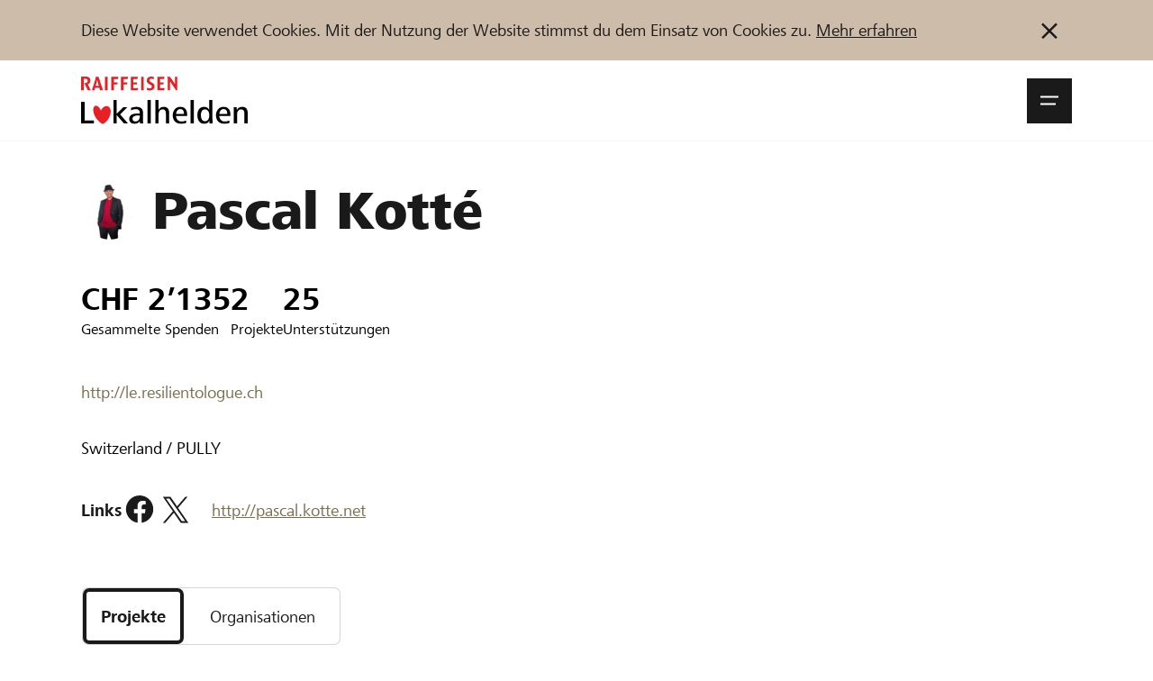

--- FILE ---
content_type: text/html; charset=utf-8
request_url: https://www.lokalhelden.ch/user/pkotte?newLanguage=de
body_size: 65017
content:
    
                                                
        

















        





    

                













<!doctype html>
<html lang="de">
<head>
    
        <!-- ******************* DEFAULT META BLOCK ********************** -->
        <meta charset="utf-8">
        <meta http-equiv="X-UA-Compatible" content="IE=edge,chrome=1">
        <meta http-equiv="Content-Type" content="text/html; charset=UTF-8" />
        <meta name="viewport" content="width=device-width, initial-scale=1.0, minimum-scale=1.0, maximum-scale=1.0, user-scalable=no">
        <!-- ******************* DEFAULT META BLOCK ********************** -->
    
    <!-- ******************* DOCUMENT TITLE BLOCK ********************** -->
        <title>Pascal Kotté - Lokalhelden.ch - Crowdfunding Plattform von Raiffeisen Schweiz</title>
    <meta name="title" content="Pascal Kotté - Lokalhelden.ch - Crowdfunding Plattform von Raiffeisen Schweiz" />
    <meta property="og:title" content="Pascal Kotté - Lokalhelden.ch - Crowdfunding Plattform von Raiffeisen Schweiz" />

    <!-- ******************* DOCUMENT TITLE BLOCK ********************** -->
    
    



    
    
    <script type="systemjs-importmap">{
    "imports": {
        "dist/": "/projects/default/dist/",
        "theme/": "/projects/default/themes/",
        "snippets/": "/projects/default/templates/snippets/",
        "templates/": "/projects/default/web/",
        "cfm/": "/tycon/modules/crowdfunding/",
        "thirdparty/": "/3rdParty/",
        "lh": "/projects/default/dist/js/lh.79524cf2.js",
        "voting_redirect": "/projects/default/dist/js/voting_redirect.ace0e4c9.js",
        "organizationNew": "/projects/default/dist/js/organizationNew.8c3ea317.js",
        "project": "/projects/default/dist/js/project.f57f5bef.js",
        "projectNew": "/projects/default/dist/js/projectNew.157984e2.js",
        "page": "/projects/default/dist/js/page.4c0adef9.js",
        "pages_list": "/projects/default/dist/js/pages_list.67e8696d.js",
        "user": "/projects/default/dist/js/user.63735f9c.js",
        "userjq": "/projects/default/dist/js/userjq.b7c6f704.js",
        "cfm-equify": "/tycon/modules/crowdfunding/dist/cfm-equify-integration/js/equify-integration.js"
    }
}
</script>

    



            

            

            

            

            

            

            

            

            

            

            

            

            

            

            

            

            

            

            

            

            

            


            

            

            

            

            

            

            

            


            

            


            


            

            

            

            

            

                                
        
    
        <!-- end script compat -->
    <script src="//www.raiffeisen.ch/content/dam/scripts/analytics/lokalhelden/launch-main-lokalhelden.js" async></script>
    <link rel="manifest" href="/manifest.de.json">
    <meta name="theme-color" content="#2e7d74">

    <link rel="apple-touch-icon" href="/projects/default/dist/assets/img/pwa/raiffeisen-lokalhelden-sm.png">



    <script type="text/javascript">        
            /**
             * Begin script compat layer
             * */
            window.cfm = {"CF_CURRENCY_CODE":"CHF","CF_CURRENCY_SYMBOL":"CHF","forced_locale":"de_ch"};
            let cfTopics = { };
                        cfTopics.login = 'https://www.lokalhelden.ch/Meta_Login/Login.html';
                                    cfTopics.register = 'https://www.lokalhelden.ch/Registrieren.html';
                        /**
             * import cf script compat
             * contains the project object
             * */
            // Begin deprecated javascript variables
var tyState = {
'topic' : 'tyNavigationTopicID_244'
,'lang' : 'de'
};
        var user = {
        "id" : '15040',
        "link_caption" : 'pkotte',
        "path" : '/user/pkotte'
        };
    
                    
    
    
        window.globTyc = {"wg.close_dialog":"Dialog schliessen","wg.anonymously_support":"anonym unterst\u00fctzen","wg.data_copied":"Datensatz erfolgreich kopiert!","wg.data_changed":"Daten wurden ge\u00e4ndert","wg.remove_from_cart":"Wirklich aus Warenkorb entfernen?","wg.added_coupon_success":"Das hat geklappt. Gutschein \u00fcber ###COUPON_TOTAL### hinzugef\u00fcgt.","wg.remove_coupon_error":"Der Gutschein konnte leider nicht entfernt werden. Bitte erneut versuchen.","wg.decrease_quantity":"St\u00fcckzahl verringern","wg.increase_quantity":"St\u00fcckzahl erh\u00f6hen","wg.remove_merci":"Merci entfernen","wg.default_error_msg_actions":"Beim Ausf\u00fchren der Aktion ist ein Fehler aufgetreten. Versuchen Sie es sp\u00e4ter erneut.","wg.entry_save_success":"Eintrag erfolgreich gespeichert.","wg.entry_remove_success":"Eintrag erfolgreich gel\u00f6scht.","wg.entry_show_success":"Eintrag erfolgreich frei geschaltet.","wg.entry_hide_success":"Eintrag erfolgreich ausgeblendet.","wg.notice_funding_types_not_combinable":"Zeit, Material und Geldspenden sind nicht kombinierbar! Bitte t\u00e4tige mehrere Unterst\u00fctzungen.","wg.notice_article_can_not_be_added":"Der Artikel ist vergriffen und kann daher nicht zum Warenkorb hinzugef\u00fcgt werden.","wg.notice_article_can_not_be_added_anymore":"Der Artikel kann nach der Finanzierungsphase nicht mehr in den Warenkorb gelegt werden.","wg.notice_article_can_not_be_added_yet":"Der Artikel kann erst nach Projektstart in den Warenkorb gelegt werden.","wg.error_payment_process":"Beim Zahlungsprozess ist ein Fehler aufgetreten. Bitte erneut versuchen.","wg.error_form_fields_invalid":"Das Formular konnte nicht abgesendet werden. Bitte \u00fcberpr\u00fcfen Sie die folgenden Felder:","wg.error_creating_user":"Beim Erstellen des Nutzers ist ein Problem aufgetreten.","wg.unknown_error":"Bitte gib einen g\u00fcltigen Code ins Eingabefeld ein.","wg.code_could_be_activated":"Abstimmungscode erfolgreich aktiviert.","wg.code_could_be_withdrawn":"Stimme erfolgreich zur\u00fcckgezogen.","wg.code_is_invalid":"Der eingegebene Code ist ung\u00fcltig","wg.code_already_used":"Der eingegebene Code wurde bereits genutzt.","wg.code_not_usable_in_project":"Der eingegebene Code kann f\u00fcr dieses Projekt oder diese Organisation nicht genutzt werden.","wg.page_will_reload":"Die Seite wird neu geladen.","wg.loading":"Wird geladen...","wg.show_more_filter_facets":"Mehr filter anzeigen","wg.show_less_filter_facets":"Weniger Filter anzeigen","word.abort":"Abbrechen","msg.create_project_success_desktop":"Danke f\u00fcr deine Anmeldung. Du kannst deine Projektseite nun vervollst\u00e4ndigen.","msg.create_project_success_mobile":"Danke f\u00fcr deine Anmeldung. Du kannst deine Projektseite nun vervollst\u00e4ndigen.","msg.create_organization_success_desktop":"Danke f\u00fcr deine Anmeldung. Du kannst das Profil deiner Organisation nun vervollst\u00e4ndigen.","msg.create_organization_success_mobile":"Danke f\u00fcr deine Anmeldung. Du kannst das Profil deiner Organisation nun vervollst\u00e4ndigen.","msg.added_project_to_organization_success":"Dein Projekt wurde erfolgreich der Organisation hinzugef\u00fcgt."} || { };
    

    
        window.appEventData = window.appEventData || [];
    
</script>
    
    <!-- ******************* HEAD STYLE COLLECTION ********************** -->
<link  href="/projects/default/dist/css/lh.fcc444f9.css?v=1768841108" type="text/css" rel="stylesheet"/>
<!-- ******************* HEAD STYLE COLLECTION ********************** -->

    

    
        <!-- // CF Script Compat -->
            

    
        
    <meta name="author" content="Pascal Kotté" />
    <meta name="robots" content="noarchive"/>
        <meta name="description" content=" http://le.resilientologue.ch " />
    <meta property="og:description" content=" http://le.resilientologue.ch "/>
    
            <meta property="og:image" content="https://www.lokalhelden.ch/media/thumbnails/11a/6e4a867888e1503af145ed83b117911a/e1529f96/pascal-6.jpg"/>
        <meta property="og:image:width" content="148"/>
        <meta property="og:image:height" content="148"/>
        <meta property="og:url" content="https://www.lokalhelden.ch/user/pkotte?newLanguage=de"/>
    <meta property="og:type" content="website"/>


</head>
<body class="body  body--user body--user-projects body--user">

<div>
    
    
                        

        
<div class="notification-bar d-none" data-notification-bar data-cookie="head-bar-cookie-info" data-bg="3140">
    <div class="container-xxl container--rds-grid">
        <div class="notification-bar__inner">
            <div class="notification-bar__content tyc">
                <p>Diese Website verwendet Cookies. Mit der Nutzung der Website stimmst du dem Einsatz von Cookies zu. <a target="_blank" rel="noopener noreferrer nofollow" href="https://www.lokalhelden.ch/ueber/cookie-policy.html?newLanguage=de">Mehr erfahren</a></p>            </div>
            <button title="Information nicht mehr anzeigen" type="button" class="notification-bar__button" data-action="close-notification">
                
                                <svg class="icon " data-icon-size="small" data-svg-icon>
            <use href="/projects/default/dist/assets/icons/symbols.66ff8725f29404470c39.svg#icon-close"></use>
        </svg>
    
            </button>
        </div>
    </div>
</div>


                                                        
                




                            
                
    <div id="onetime-code-banner"
         class="notification-bar d-none"
         data-ontime-code-notification
         data-bg="6030">
        <div class="loading-container js-code-status-loading"><div class="loader"><span></span><span></span><span></span></div></div>
        <div class="container-xxl container--rds-grid">
            <div class="notification-bar__inner">
                <div class="notification-bar__content">
                    <div class="notification-bar__content d-flex tyc" data-show="code">
                        <span class="caption font-Small-Bold">
                            <span>Abstimmungscode aktiv:</span>
                            <code data-current-code class="font-Small-Bold">
                            
                            </code>
                        </span>

                    </div>
                    <div class="notification-bar__content  tyc d-none" data-show="error">
                        <span class="caption font-Small-Bold">

                                                            <span>
                                    Der eingegebene Code ist ungültig
                                </span>
                            
                                                            <code data-current-code class="font-Small-Bold">
                                                                    </code>
                                <button type="button" class="notification-bar__button px-0 d-none" data-action="open-vote-dialog">
                                    
                                <svg class="icon " data-icon-size="small" data-svg-icon>
            <use href="/projects/default/dist/assets/icons/symbols.66ff8725f29404470c39.svg#icon-edit"></use>
        </svg>
    
                                </button>
                                                    </span>


                    </div>
                    <div class="notification-bar__content tyc d-flex  d-none" data-show="used">
                        <span class="caption font-Small-Bold">
                                                        
                            <span>Der Code wurde bereits für ein Projekt bzw. für eine Organisation verwendet.</span> <a href="">Anzeigen</a>
                                                    </span>
                    </div>
                    <div class="notification-bar__content tyc d-flex  d-none" data-show="confirmed">
                        <span class="caption font-Small-Bold">
                            <span>Deine Stimme wurde bereits abgegeben</span>
                        </span>
                    </div>
                </div>
            </div>
        </div>
    </div>

                

        
        









<header class="site-bar js-header js-nav-wrapper">

        <a class="skip-link sr-only sr-only--focus" href="#main-content">
        Zum Inhalt springen    </a>

    <div class="container-xxl container--rds-grid">
        <div class="site-bar__inner">
                        <a href="https://www.lokalhelden.ch/start.html" class="logo">
                                                                                    <img src="/projects/default/dist/assets/logo/lokalhelden_de.svg" alt="Lokalhelden - Raiffeisen Plattform">
            </a>

                        <div class="site-bar__right">


                                
                <div>

                                        <button aria-expanded="false" role="button" class="site-bar__burger js-nav-open" data-selector="btn/open_nav">
                        <span>
                                <svg class="icon " data-icon-size="small" data-svg-icon>
            <use href="/projects/default/dist/assets/icons/symbols.66ff8725f29404470c39.svg#icon-menu"></use>
        </svg>
    <span class="sr-only">Navigationsmenü öffnen</span></span>
                        <span>
                                <svg class="icon " data-icon-size="small" data-svg-icon>
            <use href="/projects/default/dist/assets/icons/symbols.66ff8725f29404470c39.svg#icon-close"></use>
        </svg>
    <span class="sr-only">Navigationsmenü schliessen</span></span>
                    </button>

                                        <div class="site-bar__flyout js-nav-flyout" aria-hidden="true" aria-modal="false">
                        <div class="container-xxl container--rds-grid">
    <div class="flyout-order">
        <div class="row">

            <div class="col-sm-8">
                                
    
            <ul class="nav nav--level-1 nav--top">
                                                            <li class="nav__li">
                    <a href="https://www.lokalhelden.ch/projekte-organisationen.html" class="nav__link hover-decoration">
                        <span class="nav__caption">Unterstützen</span>
                    </a>
                </li>
                                                            <li class="nav__li">
                    <a href="https://www.lokalhelden.ch/hilfe-support.html" class="nav__link hover-decoration">
                        <span class="nav__caption">Hilfe &amp; Support</span>
                    </a>
                </li>
                                                            <li class="nav__li">
                    <a href="https://www.lokalhelden.ch/blog.html" class="nav__link hover-decoration">
                        <span class="nav__caption">Blog</span>
                    </a>
                </li>
                                                            <li class="nav__li">
                    <a href="https://www.lokalhelden.ch/Partner.html" class="nav__link hover-decoration">
                        <span class="nav__caption">Partner / Raiffeisenbank</span>
                    </a>
                </li>
                    </ul>
    
            </div>

                        <div class="col-sm-4 flyout-order__right">

                
                    
                    
                    
                    <a href="https://www.lokalhelden.ch/Meta_Login/Login.html"
                       class="flyout-order__link"
                       data-action="login"
                       data-selector="action/login_user" data-fwd="/user/pkotte">
                        Anmelden
                    </a>
                    <a href="https://www.lokalhelden.ch/Registrieren.html" class="flyout-order__link" data-selector="action/register_user" data-fwd="/user/pkotte">Registrieren</a>

                            </div>

        </div>

        <div class="row flyout-order--reverse">

            <div class="col-sm-8">

                                

                <form action="https://www.lokalhelden.ch/projekte-organisationen.html">
                    
                    <input type="hidden" name="q" value="crowdindex-d/16">
                    <div class="mytyFormBox mytyFormTextBox mytyFormRequired">
                        <div class="mytyFormLabel form-label">
                            <label for="search_top" data-selector="label/firstname">
                                Projekte und Organisationen finden                            </label>
                        </div>
                        <div class="mytyFormInputGroup">
                            <input name="search" id="search_top" class="mytyFormControl mytyFormRequired" type="text" value="">
                            <div class="mytyFormInputGroup-addon has-submit">
                                <button style="color: var(--c-2130)">
                                    
                                <svg class="icon " data-icon-size="small" data-svg-icon>
            <use href="/projects/default/dist/assets/icons/symbols.66ff8725f29404470c39.svg#icon-search"></use>
        </svg>
    
                                </button>
                            </div>
                        </div>

                    </div>
                </form>
            </div>

            <div class="col-sm-4 flyout-order__right">
                                
                <a href="https://www.lokalhelden.ch/organisation-anlegen.html" class="btn" data-selector="action/start_project">
                    <span class="caption">
                        Jetzt starten                    </span>
                </a>
            </div>

        </div>
    </div>

                    <div class="language-block">
                            <a href="https://www.lokalhelden.ch/user/pkotte" title="de" class="language-block__item is-active"><span class="caption">DE</span></a>
                            <a href="https://www.lokalhelden.ch/fr/user/pkotte" title="fr" class="language-block__item"><span class="caption">FR</span></a>
                            <a href="https://www.lokalhelden.ch/it/user/pkotte" title="it" class="language-block__item"><span class="caption">IT</span></a>
                    </div>
        
</div>                    </div>

                </div>

            </div>

        </div>

    </div>
</header>

<div class="site-shadow js-nav-close"></div>    

        
    
        <section id="user-name" class="section">
        <section class="pinnwand py-d80">
            <div class="container-xxl container--rds-grid">
                













                                                                        
                    
    

<div class="accent-box avatar-info-box font-Hero200 is-p0 no-shadow no-hover is-private" data-break-words>
    <div class="avatar" data-selector="section/user-box-avatar">
                    <div class="avatar__logo-img">
                <img src="/media/thumbnails/11a/6e4a867888e1503af145ed83b117911a/19f5afaf/pascal-6.jpg" data-avatar alt="Pascal Kotté" class="avatar__img">
            </div>
            </div>
    <div class="info">
                    <h1 class="name">
                <span>Pascal Kotté</span>
            </h1>
                    </div>
    </div>

            </div>
        </section>
    </section>
                                                
            
                    
                        

    <section id="organization-numbers" class="container-xxl container--rds-grid">
        <div class="project-statisic pb-d80">
            <div class="statistic-bar">
                        <div class="statistic-bar__item" data-name="starter_funding_sum">
                <div class="statistic-bar__value">
                                        <span class="value" aria-labelledby="item-label-starter_funding_sum">CHF 2’135</span>
                </div>
                <div class="statistic-bar__title">
                    <span class="caption" id="item-label-starter_funding_sum">Gesammelte Spenden</span>
                                    </div>

            </div>

                    <div class="statistic-bar__item" data-name="projects_count">
                <div class="statistic-bar__value">
                                        <span class="value" aria-labelledby="item-label-projects_count">2</span>
                </div>
                <div class="statistic-bar__title">
                    <span class="caption" id="item-label-projects_count">Projekte</span>
                                    </div>

            </div>

                    <div class="statistic-bar__item" data-name="supports_count">
                <div class="statistic-bar__value">
                                        <span class="value" aria-labelledby="item-label-supports_count">25</span>
                </div>
                <div class="statistic-bar__title">
                    <span class="caption" id="item-label-supports_count">Unterstützungen</span>
                                    </div>

            </div>

            </div>







        </div>
    </section>
                                                            <section id="user-biography" class="section pb-d60">
        <div class="container-xxl container--rds-grid">
            <div class="row">
                <div class="col-8">
                    <div data-readmore>
                        <div id="user-biography-text" class="tyc line-clamp test-line-clamp" data-readmore-text>
                            <p><a target="_blank" rel="nofollow noopener" href="http://le.resilientologue.ch">http://le.resilientologue.ch</a></p>
                                                                                                                                                                
                                <p class="location">Switzerland / PULLY</p>
                                                    </div>
                        <button type="button"
                                class="btn btn--link has-text-width d-none"
                                aria-hidden="true"
                                aria-controls="user-biography-text"
                                data-readmore-btn
                        >
                            Mehr erfahren                        </button>
                    </div>

                </div>
            </div>
        </div>
    </section>
                                <section id="user-social" class="section pb-d80">
                <div class="container-xxl container--rds-grid">
                    <div class="d-flex" style="align-items: center; flex-direction: row-reverse; justify-content: flex-end;">
                                                
                <div class="pt-d10">
                                                <a href="http://pascal.kotte.net"
               target="_blank" rel="nofollow noopener"
               title="Website">
                http://pascal.kotte.net
            </a>
        </div>
    
                                                                                                                                                                                                                                                                                                                            <div class="sharing pt-d10">
                <div class="sharing__label">
                                            Links                                    </div>
                <div class="sharing__bar">
                                                                                                    <a href="https://www.facebook.com/pascal.kotte" target="_blank" rel="nofollow noopener" class="btn btn-social btn--sharing btn-icon btn-facebook" title="folge mir auf facebook">
                                
                                <svg class="icon " data-icon-size="medium" data-svg-icon>
            <use href="/projects/default/dist/assets/icons/symbols.66ff8725f29404470c39.svg#icon-facebook"></use>
        </svg>
    
                            </a>
                                                                                                                            <a href="https://twitter.com/pkotte" target="_blank" rel="nofollow noopener" class="btn btn-social btn--sharing btn-icon btn-twitter" title="folge mir auf twitter">
                                
                                <svg class="icon " data-icon-size="medium" data-svg-icon>
            <use href="/projects/default/dist/assets/icons/symbols.66ff8725f29404470c39.svg#icon-twitter"></use>
        </svg>
    
                            </a>
                                                            </div>
            </div>
                                </div>
                </div>
            </section>
                                    
    <section class="pt-d40 pb-d80">
        <div class="container-xxl container--rds-grid">
            <nav class="tab-bar-nav" data-tab-bar="horizontal">
                <div class="tab-bar-container" data-scroll>
                    <ul class="tab-bar no-slide" data-tab-list>

                                                                                                                <li class="tab-bar__item" data-tab>
                                    <a href="/user/pkotte/meine-projekte?topic=tyNavigationTopicID_244" class="tab-bar__btn is-active" data-tab-btn>
                                        <span class="tab-bar__caption">Projekte</span>
                                        <span class="tab-bar__caption-hover" aria-hidden="true">Projekte</span>
                                    </a>
                                </li>
                                                                                                                                            <li class="tab-bar__item" data-tab>
                                    <a href="/user/pkotte/organisationen?topic=tyNavigationTopicID_1365" class="tab-bar__btn" data-tab-btn>
                                        <span class="tab-bar__caption">Organisationen</span>
                                        <span class="tab-bar__caption-hover" aria-hidden="true">Organisationen</span>
                                    </a>
                                </li>
                                                                            <li class="tab-bar__slider d-none" data-tab-slider></li>
                    </ul>
                </div>
            </nav>
        </div>
    </section>
            





        
<main id="main-user-projects">
                                                                            <section id="user-project-card-list-own" class="position-relative pb-d80 section-user-project-list">
            <div class="container-xxl container--rds-grid">
                <h2 class="font-T400 pb-d60">
                    <span class="caption">
                                           Eigene Projekte                    </span> <span class="count">(2)</span>
                </h2>
                <div class="row g-s40">
                                            <div class="col-xs-12 col-sm-6 col-md-4 js-article-cell">
                                                                                                    
<article class="card has-border has-hover js-show-global-loading" onclick="window.location.href='https://www.lokalhelden.ch/openromandie';">
        <a href="https://www.lokalhelden.ch/openromandie" class="card-image obj is-5by3">
                
        <img src="/media/thumbnails/639/d810bbb72529fe95f64fb4833a5fe639/4a13931a/slide9%5B1%5D.jpg" data-src="/media/thumbnails/639/d810bbb72529fe95f64fb4833a5fe639/4a13931a/slide9%5B1%5D.jpg" alt="Urgence Corona - des salons en ligne Suisse pour tous les Romands !!!" class="obj__elem">

        
                    <div class="card-info">
                                    <span class="card-info__location">
                        Pully
                    </span>
                                            </div>
            </a>

        <div class="card-body pt-s40">

                            <div class="card-tags" title="Kategorie">
                                    Kinder, Jugend, Familie,                                     Lokale, regionale Entwicklung                            </div>
        
                <a href="https://www.lokalhelden.ch/openromandie" class="card-headline">
            Urgence Corona - des salons en ligne Suisse pour tous les Romands !!!
        </a>

                <p class="card-description">
                            Imaginez un monde où communiquer en temps réel, vidéo et audio compris, sans se prendre la tête, comme on utilise les rues et les routes. Faisons-le!
                    </p>

    </div>

        <div class="card-footer">

        
                                        
                                        <p class="card-status">
                        2
                                                    Fans                                            </p>
                    <p>
                        Werde Fan und bleib informiert!                    </p>

                                        </div>
</article>                                                    </div>
                                            <div class="col-xs-12 col-sm-6 col-md-4 js-article-cell">
                                                                                                    
<article class="card has-border has-hover js-show-global-loading" onclick="window.location.href='https://www.lokalhelden.ch/datagueule-en-suisse';">
        <a href="https://www.lokalhelden.ch/datagueule-en-suisse" class="card-image obj is-5by3">
                
        <img src="/media/thumbnails/988/b6704fa616e1111ecb23ebfd60afb988/4a13931a/logos_group__s_3633x1132.jpg" data-src="/media/thumbnails/988/b6704fa616e1111ecb23ebfd60afb988/4a13931a/logos_group__s_3633x1132.jpg" alt="#DataGueule en Suisse" class="obj__elem">

        
                    <div class="card-info">
                                    <span class="card-info__location">
                        Onex
                    </span>
                                            </div>
            </a>

        <div class="card-body pt-s40">

                            <div class="card-tags" title="Kategorie">
                                    Kultur &amp; Kunst                            </div>
        
                <a href="https://www.lokalhelden.ch/datagueule-en-suisse" class="card-headline">
            #DataGueule en Suisse
        </a>

                <p class="card-description">
                            Un regard croisé Suisse et France, pour enrichir notre compréhension sur nos gouvernances, peu durables...
                    </p>

    </div>

        <div class="card-footer">

        
                                        
                                        <div class="font-Standard-Bold">
                        CHF 2’135                    </div>

                                        <div class="card-progress">
                                
        <div class="progress progress--sm has-amount">
    <div class="progress__bg">
        <div class="progress__amount" data-refresh="total_funding">
                                                                CHF 2’135        </div>
                                <div class="progress__value" style="--progress-value-width: 35%;" data-refresh="total_funding_percent"></div>
                                                            <div class="progress__gap progress__gap--sm"
             style="--progress-gap-left-position: calc(33% + (var(--progress-gap-wrap-width) * var(--progress-gap-wrap-pos-factor,1.5) ));">
            <div class="progress__icon"></div>
        </div>
            </div>
</div>
                    </div>

                                        <p>
                                                    									Projekt erfolgreich			                                            </p>

                                        </div>
</article>                                                    </div>
                                    </div>
            </div>
        </section>
                                                                    <section id="user-project-card-list-supported" class="position-relative pb-d80 section-user-project-list">
            <div class="container-xxl container--rds-grid">
                <h2 class="font-T400 pb-d60">
                    <span class="caption">
                                           Unterstütze Projekte                    </span> <span class="count">(2)</span>
                </h2>
                <div class="row g-s40">
                                            <div class="col-xs-12 col-sm-6 col-md-4 js-article-cell">
                                                                                                    
<article class="card has-border has-hover js-show-global-loading" onclick="window.location.href='https://www.lokalhelden.ch/tutovideo';">
        <a href="https://www.lokalhelden.ch/tutovideo" class="card-image obj is-5by3">
                
        <img src="/media/thumbnails/bcb/b20fe90d18560840a0b40e8e45d73bcb/4a13931a/crowdfunding-fenetre_0001.png" data-src="/media/thumbnails/bcb/b20fe90d18560840a0b40e8e45d73bcb/4a13931a/crowdfunding-fenetre_0001.png" alt="tutovideo" class="obj__elem">

        
                    <div class="card-info">
                                    <span class="card-info__location">
                        Lausanne
                    </span>
                                            </div>
            </a>

        <div class="card-body pt-s40">

                            <div class="card-tags" title="Kategorie">
                                    Soziales                            </div>
        
                <a href="https://www.lokalhelden.ch/tutovideo" class="card-headline">
            tutovideo
        </a>

                <p class="card-description">
                            Cours informatiques individuels gratuits
                    </p>

    </div>

        <div class="card-footer">

        
                                        
                                        <div class="font-Standard-Bold">
                        CHF 58’648                    </div>

                                        <div class="card-progress">
                                
        <div class="progress progress--sm has-amount">
    <div class="progress__bg">
        <div class="progress__amount" data-refresh="total_funding">
                                                                CHF 58’648        </div>
                                <div class="progress__value" style="--progress-value-width: 45%;" data-refresh="total_funding_percent"></div>
                                                            <div class="progress__gap progress__gap--sm"
             style="--progress-gap-left-position: calc(38% + (var(--progress-gap-wrap-width) * var(--progress-gap-wrap-pos-factor,1.5) ));">
            <div class="progress__icon"></div>
        </div>
            </div>
</div>
                    </div>

                                        <p>
                                                    									Projekt erfolgreich			                                            </p>

                                        </div>
</article>                                                    </div>
                                            <div class="col-xs-12 col-sm-6 col-md-4 js-article-cell">
                                                                                                    
<article class="card has-border has-hover js-show-global-loading" onclick="window.location.href='https://www.lokalhelden.ch/maison-de-naissance-eden';">
        <a href="https://www.lokalhelden.ch/maison-de-naissance-eden" class="card-image obj is-5by3">
                
        <img src="/media/thumbnails/180/21ef540264dac288857bda010ab88180/4a13931a/maison_eden_avec_logo_0003.jpg" data-src="/media/thumbnails/180/21ef540264dac288857bda010ab88180/4a13931a/maison_eden_avec_logo_0003.jpg" alt="Maison de naissance Eden" class="obj__elem">

        
                    <div class="card-info">
                                    <span class="card-info__location">
                        Lausanne
                    </span>
                                            </div>
            </a>

        <div class="card-body pt-s40">

                            <div class="card-tags" title="Kategorie">
                                    Kinder, Jugend, Familie                            </div>
        
                <a href="https://www.lokalhelden.ch/maison-de-naissance-eden" class="card-headline">
            Maison de naissance Eden
        </a>

                <p class="card-description">
                             Eden - maison de naissance à Lausanne, c&#039;est un projet unique, né d&#039;un rêve entre une jeune maman, Ronda, et sa sage-femme accoucheuse, Alexandra, puis rejoint par 9 autres sages-femmes :...
                    </p>

    </div>

        <div class="card-footer">

        
                                        
                                        <div class="font-Standard-Bold">
                        CHF 76’460                    </div>

                                        <div class="card-progress">
                                
        <div class="progress progress--sm has-amount">
    <div class="progress__bg">
        <div class="progress__amount" data-refresh="total_funding">
                                                                CHF 76’460        </div>
                                <div class="progress__value" style="--progress-value-width: 69%;" data-refresh="total_funding_percent"></div>
                                                            <div class="progress__gap progress__gap--sm"
             style="--progress-gap-left-position: calc(63% + (var(--progress-gap-wrap-width) * var(--progress-gap-wrap-pos-factor,1.5) ));">
            <div class="progress__icon"></div>
        </div>
            </div>
</div>
                    </div>

                                        <p>
                                                    									Projekt erfolgreich			                                            </p>

                                        </div>
</article>                                                    </div>
                                    </div>
            </div>
        </section>
                                                                    <section id="user-project-card-list-favorite" class="position-relative pb-d80 section-user-project-list">
            <div class="container-xxl container--rds-grid">
                <h2 class="font-T400 pb-d60">
                    <span class="caption">
                                           Bei diesen Projekten bin ich Fan                    </span> <span class="count">(6)</span>
                </h2>
                <div class="row g-s40">
                                            <div class="col-xs-12 col-sm-6 col-md-4 js-article-cell">
                                                                                                    
<article class="card has-border has-hover js-show-global-loading" onclick="window.location.href='https://www.lokalhelden.ch/openromandie';">
        <a href="https://www.lokalhelden.ch/openromandie" class="card-image obj is-5by3">
                
        <img src="/media/thumbnails/639/d810bbb72529fe95f64fb4833a5fe639/4a13931a/slide9%5B1%5D.jpg" data-src="/media/thumbnails/639/d810bbb72529fe95f64fb4833a5fe639/4a13931a/slide9%5B1%5D.jpg" alt="Urgence Corona - des salons en ligne Suisse pour tous les Romands !!!" class="obj__elem">

        
                    <div class="card-info">
                                    <span class="card-info__location">
                        Pully
                    </span>
                                            </div>
            </a>

        <div class="card-body pt-s40">

                            <div class="card-tags" title="Kategorie">
                                    Kinder, Jugend, Familie,                                     Lokale, regionale Entwicklung                            </div>
        
                <a href="https://www.lokalhelden.ch/openromandie" class="card-headline">
            Urgence Corona - des salons en ligne Suisse pour tous les Romands !!!
        </a>

                <p class="card-description">
                            Imaginez un monde où communiquer en temps réel, vidéo et audio compris, sans se prendre la tête, comme on utilise les rues et les routes. Faisons-le!
                    </p>

    </div>

        <div class="card-footer">

        
                                        
                                        <p class="card-status">
                        2
                                                    Fans                                            </p>
                    <p>
                        Werde Fan und bleib informiert!                    </p>

                                        </div>
</article>                                                    </div>
                                            <div class="col-xs-12 col-sm-6 col-md-4 js-article-cell">
                                                                                                    
<article class="card has-border has-hover js-show-global-loading" onclick="window.location.href='https://www.lokalhelden.ch/tete-de-moine-aop-fermiere';">
        <a href="https://www.lokalhelden.ch/tete-de-moine-aop-fermiere" class="card-image obj is-5by3">
                
        <img src="/media/thumbnails/b29/d7d6106c94f3dc824bceb89af6075b29/4a13931a/tdm_et_aop_0001.jpg" data-src="/media/thumbnails/b29/d7d6106c94f3dc824bceb89af6075b29/4a13931a/tdm_et_aop_0001.jpg" alt="Unterstützen Sie den Tête de Moine von der Hofkäserei!" class="obj__elem">

        
                    <div class="card-info">
                                    <span class="card-info__location">
                        Montfaucon
                    </span>
                                            </div>
            </a>

        <div class="card-body pt-s40">

                            <div class="card-tags" title="Kategorie">
                                    Lokale, regionale Entwicklung                            </div>
        
                <a href="https://www.lokalhelden.ch/tete-de-moine-aop-fermiere" class="card-headline">
            Unterstützen Sie den Tête de Moine von der Hofkäserei!
        </a>

                <p class="card-description">
                            Helfen Sie uns den  „Tête de Moine AOP fermière“ zu bewahren, ein handwerkliches Fachwissen.
                    </p>

    </div>

        <div class="card-footer">

        
                                        
                                        <div class="font-Standard-Bold">
                        CHF 31’504                    </div>

                                        <div class="card-progress">
                                
        <div class="progress progress--sm has-amount">
    <div class="progress__bg">
        <div class="progress__amount" data-refresh="total_funding">
                                                                CHF 31’504        </div>
                                <div class="progress__value" style="--progress-value-width: 63%;" data-refresh="total_funding_percent"></div>
                                                            <div class="progress__gap progress__gap--sm"
             style="--progress-gap-left-position: calc(60% + (var(--progress-gap-wrap-width) * var(--progress-gap-wrap-pos-factor,1.5) ));">
            <div class="progress__icon"></div>
        </div>
            </div>
</div>
                    </div>

                                        <p>
                                                    									Projekt erfolgreich			                                            </p>

                                        </div>
</article>                                                    </div>
                                            <div class="col-xs-12 col-sm-6 col-md-4 js-article-cell">
                                                                                                    
<article class="card has-border has-hover js-show-global-loading" onclick="window.location.href='https://www.lokalhelden.ch/tutovideo';">
        <a href="https://www.lokalhelden.ch/tutovideo" class="card-image obj is-5by3">
                
        <img src="/media/thumbnails/bcb/b20fe90d18560840a0b40e8e45d73bcb/4a13931a/crowdfunding-fenetre_0001.png" data-src="/media/thumbnails/bcb/b20fe90d18560840a0b40e8e45d73bcb/4a13931a/crowdfunding-fenetre_0001.png" alt="tutovideo" class="obj__elem">

        
                    <div class="card-info">
                                    <span class="card-info__location">
                        Lausanne
                    </span>
                                            </div>
            </a>

        <div class="card-body pt-s40">

                            <div class="card-tags" title="Kategorie">
                                    Soziales                            </div>
        
                <a href="https://www.lokalhelden.ch/tutovideo" class="card-headline">
            tutovideo
        </a>

                <p class="card-description">
                            Cours informatiques individuels gratuits
                    </p>

    </div>

        <div class="card-footer">

        
                                        
                                        <div class="font-Standard-Bold">
                        CHF 58’648                    </div>

                                        <div class="card-progress">
                                
        <div class="progress progress--sm has-amount">
    <div class="progress__bg">
        <div class="progress__amount" data-refresh="total_funding">
                                                                CHF 58’648        </div>
                                <div class="progress__value" style="--progress-value-width: 45%;" data-refresh="total_funding_percent"></div>
                                                            <div class="progress__gap progress__gap--sm"
             style="--progress-gap-left-position: calc(38% + (var(--progress-gap-wrap-width) * var(--progress-gap-wrap-pos-factor,1.5) ));">
            <div class="progress__icon"></div>
        </div>
            </div>
</div>
                    </div>

                                        <p>
                                                    									Projekt erfolgreich			                                            </p>

                                        </div>
</article>                                                    </div>
                                            <div class="col-xs-12 col-sm-6 col-md-4 js-article-cell">
                                                                                                    
<article class="card has-border has-hover js-show-global-loading" onclick="window.location.href='https://www.lokalhelden.ch/datagueule-en-suisse';">
        <a href="https://www.lokalhelden.ch/datagueule-en-suisse" class="card-image obj is-5by3">
                
        <img src="/media/thumbnails/988/b6704fa616e1111ecb23ebfd60afb988/4a13931a/logos_group__s_3633x1132.jpg" data-src="/media/thumbnails/988/b6704fa616e1111ecb23ebfd60afb988/4a13931a/logos_group__s_3633x1132.jpg" alt="#DataGueule en Suisse" class="obj__elem">

        
                    <div class="card-info">
                                    <span class="card-info__location">
                        Onex
                    </span>
                                            </div>
            </a>

        <div class="card-body pt-s40">

                            <div class="card-tags" title="Kategorie">
                                    Kultur &amp; Kunst                            </div>
        
                <a href="https://www.lokalhelden.ch/datagueule-en-suisse" class="card-headline">
            #DataGueule en Suisse
        </a>

                <p class="card-description">
                            Un regard croisé Suisse et France, pour enrichir notre compréhension sur nos gouvernances, peu durables...
                    </p>

    </div>

        <div class="card-footer">

        
                                        
                                        <div class="font-Standard-Bold">
                        CHF 2’135                    </div>

                                        <div class="card-progress">
                                
        <div class="progress progress--sm has-amount">
    <div class="progress__bg">
        <div class="progress__amount" data-refresh="total_funding">
                                                                CHF 2’135        </div>
                                <div class="progress__value" style="--progress-value-width: 35%;" data-refresh="total_funding_percent"></div>
                                                            <div class="progress__gap progress__gap--sm"
             style="--progress-gap-left-position: calc(33% + (var(--progress-gap-wrap-width) * var(--progress-gap-wrap-pos-factor,1.5) ));">
            <div class="progress__icon"></div>
        </div>
            </div>
</div>
                    </div>

                                        <p>
                                                    									Projekt erfolgreich			                                            </p>

                                        </div>
</article>                                                    </div>
                                            <div class="col-xs-12 col-sm-6 col-md-4 js-article-cell">
                                                                                                    
<article class="card has-border has-hover js-show-global-loading" onclick="window.location.href='https://www.lokalhelden.ch/maison-de-naissance-eden';">
        <a href="https://www.lokalhelden.ch/maison-de-naissance-eden" class="card-image obj is-5by3">
                
        <img src="/media/thumbnails/180/21ef540264dac288857bda010ab88180/4a13931a/maison_eden_avec_logo_0003.jpg" data-src="/media/thumbnails/180/21ef540264dac288857bda010ab88180/4a13931a/maison_eden_avec_logo_0003.jpg" alt="Maison de naissance Eden" class="obj__elem">

        
                    <div class="card-info">
                                    <span class="card-info__location">
                        Lausanne
                    </span>
                                            </div>
            </a>

        <div class="card-body pt-s40">

                            <div class="card-tags" title="Kategorie">
                                    Kinder, Jugend, Familie                            </div>
        
                <a href="https://www.lokalhelden.ch/maison-de-naissance-eden" class="card-headline">
            Maison de naissance Eden
        </a>

                <p class="card-description">
                             Eden - maison de naissance à Lausanne, c&#039;est un projet unique, né d&#039;un rêve entre une jeune maman, Ronda, et sa sage-femme accoucheuse, Alexandra, puis rejoint par 9 autres sages-femmes :...
                    </p>

    </div>

        <div class="card-footer">

        
                                        
                                        <div class="font-Standard-Bold">
                        CHF 76’460                    </div>

                                        <div class="card-progress">
                                
        <div class="progress progress--sm has-amount">
    <div class="progress__bg">
        <div class="progress__amount" data-refresh="total_funding">
                                                                CHF 76’460        </div>
                                <div class="progress__value" style="--progress-value-width: 69%;" data-refresh="total_funding_percent"></div>
                                                            <div class="progress__gap progress__gap--sm"
             style="--progress-gap-left-position: calc(63% + (var(--progress-gap-wrap-width) * var(--progress-gap-wrap-pos-factor,1.5) ));">
            <div class="progress__icon"></div>
        </div>
            </div>
</div>
                    </div>

                                        <p>
                                                    									Projekt erfolgreich			                                            </p>

                                        </div>
</article>                                                    </div>
                                            <div class="col-xs-12 col-sm-6 col-md-4 js-article-cell">
                                                                                                    
<article class="card has-border has-hover js-show-global-loading" onclick="window.location.href='https://www.lokalhelden.ch/impi';">
        <a href="https://www.lokalhelden.ch/impi" class="card-image obj is-5by3">
                
        <img src="/media/thumbnails/4e8/a863117cab9cd4f495e8259896b894e8/4a13931a/DSCN2790.jpg" data-src="/media/thumbnails/4e8/a863117cab9cd4f495e8259896b894e8/4a13931a/DSCN2790.jpg" alt="IMPI.CH  base de pilotage de projets de développement" class="obj__elem">

        
                    <div class="card-info">
                                    <span class="card-info__location">
                        Ponthaux
                    </span>
                                            </div>
            </a>

        <div class="card-body pt-s40">

                            <div class="card-tags" title="Kategorie">
                                    Soziales                            </div>
        
                <a href="https://www.lokalhelden.ch/impi" class="card-headline">
            IMPI.CH  base de pilotage de projets de développement
        </a>

                <p class="card-description">
                             Base de pilotage pour apporter un appui concret à des organisations actives dans la création d&#039;emplois pour éviter les futurs réfugiés climatiques et économiques. Agissons à la source 
                    </p>

    </div>

        <div class="card-footer">

        
                                        
                                        <div class="font-Standard-Bold">
                        CHF 7’250                    </div>

                                        <div class="card-progress">
                                
        <div class="progress progress--sm has-amount">
    <div class="progress__bg">
        <div class="progress__amount" data-refresh="total_funding">
                                                                CHF 7’250        </div>
                                <div class="progress__value" style="--progress-value-width: 36%;" data-refresh="total_funding_percent"></div>
                                                            <div class="progress__gap progress__gap--sm"
             style="--progress-gap-left-position: calc(35% + (var(--progress-gap-wrap-width) * var(--progress-gap-wrap-pos-factor,1.5) ));">
            <div class="progress__icon"></div>
        </div>
            </div>
</div>
                    </div>

                                        <p>
                                                    									Projekt erfolgreich			                                            </p>

                                        </div>
</article>                                                    </div>
                                    </div>
            </div>
        </section>
                </main>


        
        <footer class="site-footer pt-d90" data-site-footer>
    <div class="container-xxl container--rds-grid">
        <div class="row">
                        <div class="col-sm-12 col-md-3">
                <div class="site-footer__col">
                                            <span class="font-Small-Bold">
                            Raiffeisen Schweiz                        </span>
                                                    <p>
                                Raiffeisenplatz<br>
                                9001 St.Gallen
                            </p>
                                                            </div>
            </div>

                        <div class="col-sm-4 col-md-3">
                <div class="site-footer__col">
                    <span class="font-Small-Bold">
                        
                        <a href="https://www.lokalhelden.ch/start.html"><span class="caption">lokalhelden.ch</span></a>
                    </span>
                    <ul class="list">
                        
                                                    <li><a href="https://www.lokalhelden.ch/Ueber-uns/ueber-uns.html">Über uns</a></li>
                                                    <li><a href="https://www.lokalhelden.ch/Ueber-uns/unser-engagement.html">Unser Engagement</a></li>
                                                    <li><a href="https://www.lokalhelden.ch/blog.html">Blog</a></li>
                                                    <li><a href="https://www.lokalhelden.ch/Meta_Login/Registrieren.html">Newsletter</a></li>
                                            </ul>
                </div>
            </div>

                        <div class="col-sm-4 col-md-3">
                <div class="site-footer__col">

                    <span class="font-Small-Bold">
                        
                        <a href="https://www.lokalhelden.ch/hilfe-support.html"><span class="caption">Hilfe und Support</span></a>
                    </span>
                    <ul class="list">
                                                    <li><a href="https://webinarlokalhelden.event.raiffeisen.ch">Webinar</a></li>
                                                    <li><a href="https://www.lokalhelden.ch/hilfe/FAQ.html">FAQ</a></li>
                                                    <li><a href="https://www.lokalhelden.ch/hilfe/glossar.html">Glossar</a></li>
                                                    <li><a href="https://www.lokalhelden.ch/hilfe/kontakt.html">Kontakt</a></li>
                                            </ul>
                </div>
            </div>

                        <div class="col-sm-4 col-md-3">
                <div class="site-footer__col">
                    <span class="font-Small-Bold">
                        
                        <a href="https://www.lokalhelden.ch/ueber/allgemeine-geschaeftsbedingungen_1.html"><span class="caption">Rechtliches</span></a>
                    </span>
                    <ul class="list">
                                                    <li><a href="https://www.lokalhelden.ch/ueber/richtlinien.html">Richtlinien</a></li>
                                                    <li><a href="https://www.lokalhelden.ch/ueber/allgemeine-geschaeftsbedingungen_1.html">AGB</a></li>
                                                    <li><a href="https://www.lokalhelden.ch/ueber/cookie-policy.html">Cookie Policy</a></li>
                                                    <li><a href="https://www.raiffeisen.ch/rch/de/ueber-uns/raiffeisen-gruppe/disclaimer-website.html">Datenschutz</a></li>
                                                    <li><a href="https://www.lokalhelden.ch/ueber/impressum.html">Impressum</a></li>
                                            </ul>
                </div>
            </div>

        </div>
    </div>
</footer>    
</div>




            <script  src="/3rdParty/node_modules/systemjs/dist/system.min.js?v=1768841142" type="text/javascript"></script><script type="text/javascript">SystemJS = System;
        const systemJSMap = document.createElement("script");
        systemJSMap.type = "systemjs-importmap";
        systemJSMap.innerHTML = `{
            "imports": {
                "myty/": "/tycon/modules/",
                "jquery": "/3rdParty/node_modules/jquery/dist/jquery.min.js",
                "materialize-css": "/3rdParty/node_modules/materialize-css/dist/js/materialize.min.js",
                "blueimp-load-image-npm": "/3rdParty/node_modules/blueimp-load-image-npm/lib/index.js",
                "jquery-jcrop": "/3rdParty/node_modules/jquery-jcrop/js/jquery.Jcrop.min.js",
                "froala-editor/": "/3rdParty/node_modules/froala-editor/",
                "3rdParty/bower_components/": "/3rdParty/bower_components/"
            }
        }`;
        document.head.append(systemJSMap);
        var myty = {"devmode":false,"backend":{"basepath":"\/tycon","language":"de","locale":"de","components":"\/3rdParty\/bower_components"},"frontend":{"basepath":"","projects":"\/projects","components":"\/projects\/bower_components","locale":{"code":"de","name":"Deutsch"},"language":"de","project":"default"},"client":{"id":2},"mediatype":"html","previewmode":false,"editmode":false,"topic":{"id":"tyNavigationTopicID_244","title":"Projekte","link_caption":"meine-projekte","locales":["de","fr","it"],"children":[],"hidden":false,"active":true,"level":1},"template_id":1075};
    </script><script defer type="text/javascript">
        if(typeof jQuery!=="undefined" && typeof $ty==="undefined"){ var $ty=tyQuery=jQuery; };
        System.import("jquery").then(function(){
            if(typeof $ty === "undefined"){
                window.$ty = jQuery.noConflict(true);
                window.tyQuery = window.$ty;
            }
            if(typeof jQuery === "undefined"){
                window.$=tyQuery; 
                window.jQuery = window.$;
            }
            var csrfCookie = document.cookie.match(/XSRF-TOKEN=([^;]+)/);
            if (csrfCookie!==null) { 
                var headers = {headers:{"X-XSRF-TOKEN": decodeURIComponent(csrfCookie[1])}};
                jQuery.ajaxSetup(headers); tyQuery.ajaxSetup(headers);
            }Promise.resolve().then(function(){
            SystemJS.import("jquery").then(function() {
        // Begin deprecated javascript variables
var tyState = {
'topic' : 'tyNavigationTopicID_244'
,'lang' : 'de'
};
        var user = {
        "id" : '15040',
        "link_caption" : 'pkotte',
        "path" : '/user/pkotte'
        };
    
            });
        
}
);});</script>
        <!-- tyquery -->
    
    <!-- tyquery -->



    

<!-- body_end_style_collection -->

<link  href="/projects/default/dist/css/flatpickr.bea0516f.css?v=1768841108" type="text/css" rel="stylesheet"/>
<noscript><link rel="stylesheet" href="/projects/default/dist/css/slider.0e06476e.css"></noscript>
<!-- end body_end_style_collection -->

<!-- project scripts -->
<script type="text/javascript">        
            window.myty.frontend['symbolsPath'] = '/projects/default/dist/assets/icons/symbols.66ff8725f29404470c39.svg';
        
    
        SystemJS.import('lh').then(()=>{
    
            SystemJS.import('user');
        
        });
    </script>
<!-- end project scripts -->

    


<script  src="/projects/default/dist/js/event_data.fb224720.js?v=1768841108" type="text/javascript"></script>






            




<script>
        window.appEventData.push({
        "event":"PageRequest",
        "user": {
            "userId": "Guest User",
            "login": false,
            "isStarter": 0,
            "hasProjects": 0,
                    },
        "page": {
            "name":"Projekte", // Bei Blog-Details ist es Titel des Blogs
            "type": "user",
            "section":"meine-projekte",
            "id":"tyNavigationTopicID_244",
            "url":"https://www.lokalhelden.ch/user/pkotte",
            "language": "de"
        }
    })

</script>




    
    
</body>
</html>